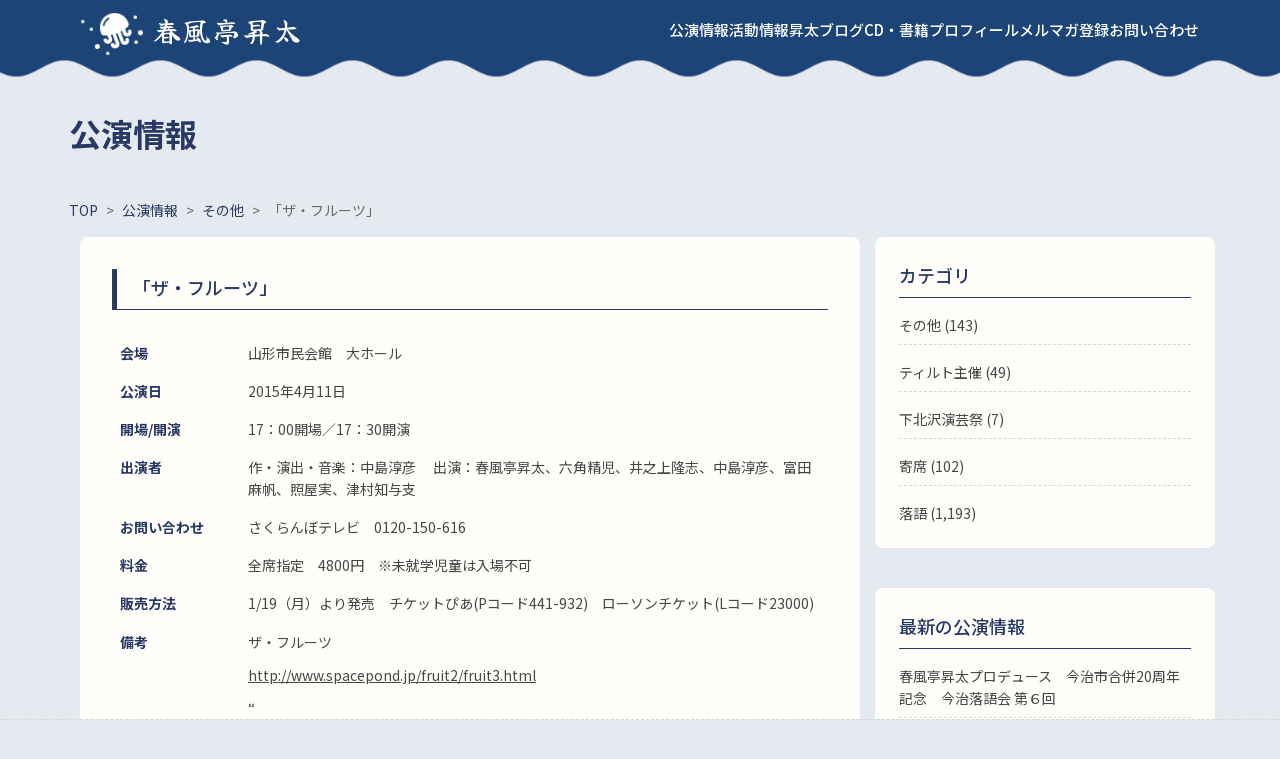

--- FILE ---
content_type: text/html; charset=UTF-8
request_url: https://shunputei-shota.com/event/2015/04/event-3323/
body_size: 5809
content:
<!DOCTYPE html>
<html lang="ja">
<head>
      <meta charset="utf-8">
  <!--[if lt IE 9]>
  <meta http-equiv="X-UA-Compatible" content="IE=edge,chrome=1">
  <![endif]-->
    <meta name="description" content="ザ・フルーツ" />

<!-- WP SiteManager OGP Tags -->
<meta property="og:title" content="「ザ・フルーツ」" />
<meta property="og:type" content="article" />
<meta property="og:url" content="https://shunputei-shota.com/event/2015/04/event-3323/" />
<meta property="og:description" content="ザ・フルーツ" />
<meta property="og:site_name" content="春風亭昇太" />

<!-- WP SiteManager Twitter Cards Tags -->
<meta name="twitter:title" content="「ザ・フルーツ」" />
<meta name="twitter:url" content="https://shunputei-shota.com/event/2015/04/event-3323/" />
<meta name="twitter:description" content="ザ・フルーツ" />
<meta name="twitter:card" content="summary" />
<title>「ザ・フルーツ」 &#8211; 春風亭昇太</title>
<meta name='robots' content='max-image-preview:large' />
<style id='classic-theme-styles-inline-css' type='text/css'>
/*! This file is auto-generated */
.wp-block-button__link{color:#fff;background-color:#32373c;border-radius:9999px;box-shadow:none;text-decoration:none;padding:calc(.667em + 2px) calc(1.333em + 2px);font-size:1.125em}.wp-block-file__button{background:#32373c;color:#fff;text-decoration:none}
</style>
<style id='global-styles-inline-css' type='text/css'>
body{--wp--preset--color--black: #000000;--wp--preset--color--cyan-bluish-gray: #abb8c3;--wp--preset--color--white: #ffffff;--wp--preset--color--pale-pink: #f78da7;--wp--preset--color--vivid-red: #cf2e2e;--wp--preset--color--luminous-vivid-orange: #ff6900;--wp--preset--color--luminous-vivid-amber: #fcb900;--wp--preset--color--light-green-cyan: #7bdcb5;--wp--preset--color--vivid-green-cyan: #00d084;--wp--preset--color--pale-cyan-blue: #8ed1fc;--wp--preset--color--vivid-cyan-blue: #0693e3;--wp--preset--color--vivid-purple: #9b51e0;--wp--preset--gradient--vivid-cyan-blue-to-vivid-purple: linear-gradient(135deg,rgba(6,147,227,1) 0%,rgb(155,81,224) 100%);--wp--preset--gradient--light-green-cyan-to-vivid-green-cyan: linear-gradient(135deg,rgb(122,220,180) 0%,rgb(0,208,130) 100%);--wp--preset--gradient--luminous-vivid-amber-to-luminous-vivid-orange: linear-gradient(135deg,rgba(252,185,0,1) 0%,rgba(255,105,0,1) 100%);--wp--preset--gradient--luminous-vivid-orange-to-vivid-red: linear-gradient(135deg,rgba(255,105,0,1) 0%,rgb(207,46,46) 100%);--wp--preset--gradient--very-light-gray-to-cyan-bluish-gray: linear-gradient(135deg,rgb(238,238,238) 0%,rgb(169,184,195) 100%);--wp--preset--gradient--cool-to-warm-spectrum: linear-gradient(135deg,rgb(74,234,220) 0%,rgb(151,120,209) 20%,rgb(207,42,186) 40%,rgb(238,44,130) 60%,rgb(251,105,98) 80%,rgb(254,248,76) 100%);--wp--preset--gradient--blush-light-purple: linear-gradient(135deg,rgb(255,206,236) 0%,rgb(152,150,240) 100%);--wp--preset--gradient--blush-bordeaux: linear-gradient(135deg,rgb(254,205,165) 0%,rgb(254,45,45) 50%,rgb(107,0,62) 100%);--wp--preset--gradient--luminous-dusk: linear-gradient(135deg,rgb(255,203,112) 0%,rgb(199,81,192) 50%,rgb(65,88,208) 100%);--wp--preset--gradient--pale-ocean: linear-gradient(135deg,rgb(255,245,203) 0%,rgb(182,227,212) 50%,rgb(51,167,181) 100%);--wp--preset--gradient--electric-grass: linear-gradient(135deg,rgb(202,248,128) 0%,rgb(113,206,126) 100%);--wp--preset--gradient--midnight: linear-gradient(135deg,rgb(2,3,129) 0%,rgb(40,116,252) 100%);--wp--preset--font-size--small: 13px;--wp--preset--font-size--medium: 20px;--wp--preset--font-size--large: 36px;--wp--preset--font-size--x-large: 42px;--wp--preset--spacing--20: 0.44rem;--wp--preset--spacing--30: 0.67rem;--wp--preset--spacing--40: 1rem;--wp--preset--spacing--50: 1.5rem;--wp--preset--spacing--60: 2.25rem;--wp--preset--spacing--70: 3.38rem;--wp--preset--spacing--80: 5.06rem;--wp--preset--shadow--natural: 6px 6px 9px rgba(0, 0, 0, 0.2);--wp--preset--shadow--deep: 12px 12px 50px rgba(0, 0, 0, 0.4);--wp--preset--shadow--sharp: 6px 6px 0px rgba(0, 0, 0, 0.2);--wp--preset--shadow--outlined: 6px 6px 0px -3px rgba(255, 255, 255, 1), 6px 6px rgba(0, 0, 0, 1);--wp--preset--shadow--crisp: 6px 6px 0px rgba(0, 0, 0, 1);}:where(.is-layout-flex){gap: 0.5em;}:where(.is-layout-grid){gap: 0.5em;}body .is-layout-flow > .alignleft{float: left;margin-inline-start: 0;margin-inline-end: 2em;}body .is-layout-flow > .alignright{float: right;margin-inline-start: 2em;margin-inline-end: 0;}body .is-layout-flow > .aligncenter{margin-left: auto !important;margin-right: auto !important;}body .is-layout-constrained > .alignleft{float: left;margin-inline-start: 0;margin-inline-end: 2em;}body .is-layout-constrained > .alignright{float: right;margin-inline-start: 2em;margin-inline-end: 0;}body .is-layout-constrained > .aligncenter{margin-left: auto !important;margin-right: auto !important;}body .is-layout-constrained > :where(:not(.alignleft):not(.alignright):not(.alignfull)){max-width: var(--wp--style--global--content-size);margin-left: auto !important;margin-right: auto !important;}body .is-layout-constrained > .alignwide{max-width: var(--wp--style--global--wide-size);}body .is-layout-flex{display: flex;}body .is-layout-flex{flex-wrap: wrap;align-items: center;}body .is-layout-flex > *{margin: 0;}body .is-layout-grid{display: grid;}body .is-layout-grid > *{margin: 0;}:where(.wp-block-columns.is-layout-flex){gap: 2em;}:where(.wp-block-columns.is-layout-grid){gap: 2em;}:where(.wp-block-post-template.is-layout-flex){gap: 1.25em;}:where(.wp-block-post-template.is-layout-grid){gap: 1.25em;}.has-black-color{color: var(--wp--preset--color--black) !important;}.has-cyan-bluish-gray-color{color: var(--wp--preset--color--cyan-bluish-gray) !important;}.has-white-color{color: var(--wp--preset--color--white) !important;}.has-pale-pink-color{color: var(--wp--preset--color--pale-pink) !important;}.has-vivid-red-color{color: var(--wp--preset--color--vivid-red) !important;}.has-luminous-vivid-orange-color{color: var(--wp--preset--color--luminous-vivid-orange) !important;}.has-luminous-vivid-amber-color{color: var(--wp--preset--color--luminous-vivid-amber) !important;}.has-light-green-cyan-color{color: var(--wp--preset--color--light-green-cyan) !important;}.has-vivid-green-cyan-color{color: var(--wp--preset--color--vivid-green-cyan) !important;}.has-pale-cyan-blue-color{color: var(--wp--preset--color--pale-cyan-blue) !important;}.has-vivid-cyan-blue-color{color: var(--wp--preset--color--vivid-cyan-blue) !important;}.has-vivid-purple-color{color: var(--wp--preset--color--vivid-purple) !important;}.has-black-background-color{background-color: var(--wp--preset--color--black) !important;}.has-cyan-bluish-gray-background-color{background-color: var(--wp--preset--color--cyan-bluish-gray) !important;}.has-white-background-color{background-color: var(--wp--preset--color--white) !important;}.has-pale-pink-background-color{background-color: var(--wp--preset--color--pale-pink) !important;}.has-vivid-red-background-color{background-color: var(--wp--preset--color--vivid-red) !important;}.has-luminous-vivid-orange-background-color{background-color: var(--wp--preset--color--luminous-vivid-orange) !important;}.has-luminous-vivid-amber-background-color{background-color: var(--wp--preset--color--luminous-vivid-amber) !important;}.has-light-green-cyan-background-color{background-color: var(--wp--preset--color--light-green-cyan) !important;}.has-vivid-green-cyan-background-color{background-color: var(--wp--preset--color--vivid-green-cyan) !important;}.has-pale-cyan-blue-background-color{background-color: var(--wp--preset--color--pale-cyan-blue) !important;}.has-vivid-cyan-blue-background-color{background-color: var(--wp--preset--color--vivid-cyan-blue) !important;}.has-vivid-purple-background-color{background-color: var(--wp--preset--color--vivid-purple) !important;}.has-black-border-color{border-color: var(--wp--preset--color--black) !important;}.has-cyan-bluish-gray-border-color{border-color: var(--wp--preset--color--cyan-bluish-gray) !important;}.has-white-border-color{border-color: var(--wp--preset--color--white) !important;}.has-pale-pink-border-color{border-color: var(--wp--preset--color--pale-pink) !important;}.has-vivid-red-border-color{border-color: var(--wp--preset--color--vivid-red) !important;}.has-luminous-vivid-orange-border-color{border-color: var(--wp--preset--color--luminous-vivid-orange) !important;}.has-luminous-vivid-amber-border-color{border-color: var(--wp--preset--color--luminous-vivid-amber) !important;}.has-light-green-cyan-border-color{border-color: var(--wp--preset--color--light-green-cyan) !important;}.has-vivid-green-cyan-border-color{border-color: var(--wp--preset--color--vivid-green-cyan) !important;}.has-pale-cyan-blue-border-color{border-color: var(--wp--preset--color--pale-cyan-blue) !important;}.has-vivid-cyan-blue-border-color{border-color: var(--wp--preset--color--vivid-cyan-blue) !important;}.has-vivid-purple-border-color{border-color: var(--wp--preset--color--vivid-purple) !important;}.has-vivid-cyan-blue-to-vivid-purple-gradient-background{background: var(--wp--preset--gradient--vivid-cyan-blue-to-vivid-purple) !important;}.has-light-green-cyan-to-vivid-green-cyan-gradient-background{background: var(--wp--preset--gradient--light-green-cyan-to-vivid-green-cyan) !important;}.has-luminous-vivid-amber-to-luminous-vivid-orange-gradient-background{background: var(--wp--preset--gradient--luminous-vivid-amber-to-luminous-vivid-orange) !important;}.has-luminous-vivid-orange-to-vivid-red-gradient-background{background: var(--wp--preset--gradient--luminous-vivid-orange-to-vivid-red) !important;}.has-very-light-gray-to-cyan-bluish-gray-gradient-background{background: var(--wp--preset--gradient--very-light-gray-to-cyan-bluish-gray) !important;}.has-cool-to-warm-spectrum-gradient-background{background: var(--wp--preset--gradient--cool-to-warm-spectrum) !important;}.has-blush-light-purple-gradient-background{background: var(--wp--preset--gradient--blush-light-purple) !important;}.has-blush-bordeaux-gradient-background{background: var(--wp--preset--gradient--blush-bordeaux) !important;}.has-luminous-dusk-gradient-background{background: var(--wp--preset--gradient--luminous-dusk) !important;}.has-pale-ocean-gradient-background{background: var(--wp--preset--gradient--pale-ocean) !important;}.has-electric-grass-gradient-background{background: var(--wp--preset--gradient--electric-grass) !important;}.has-midnight-gradient-background{background: var(--wp--preset--gradient--midnight) !important;}.has-small-font-size{font-size: var(--wp--preset--font-size--small) !important;}.has-medium-font-size{font-size: var(--wp--preset--font-size--medium) !important;}.has-large-font-size{font-size: var(--wp--preset--font-size--large) !important;}.has-x-large-font-size{font-size: var(--wp--preset--font-size--x-large) !important;}
.wp-block-navigation a:where(:not(.wp-element-button)){color: inherit;}
:where(.wp-block-post-template.is-layout-flex){gap: 1.25em;}:where(.wp-block-post-template.is-layout-grid){gap: 1.25em;}
:where(.wp-block-columns.is-layout-flex){gap: 2em;}:where(.wp-block-columns.is-layout-grid){gap: 2em;}
.wp-block-pullquote{font-size: 1.5em;line-height: 1.6;}
</style>
<link rel='stylesheet' id='contact-form-7-css' href='https://shunputei-shota.com/wp-content/plugins/contact-form-7/includes/css/styles.css?ver=5.8' type='text/css' media='all' />
<link rel="icon" href="https://shunputei-shota.com/wp-content/uploads/2023/09/cropped-icon-1-32x32.png" sizes="32x32" />
<link rel="icon" href="https://shunputei-shota.com/wp-content/uploads/2023/09/cropped-icon-1-192x192.png" sizes="192x192" />
<link rel="apple-touch-icon" href="https://shunputei-shota.com/wp-content/uploads/2023/09/cropped-icon-1-180x180.png" />
<meta name="msapplication-TileImage" content="https://shunputei-shota.com/wp-content/uploads/2023/09/cropped-icon-1-270x270.png" />
  <link rel="icon" href="https://shunputei-shota.com/wp-content/themes/syota/asset/images/common/favicon.ico">
  <link rel="apple-touch-icon" href="https://shunputei-shota.com/wp-content/themes/syota/asset/images/common/apple-touch-icon.png">
    <link rel="canonical" href="https://shunputei-shota.com/event/2015/04/event-3323/">
  <meta name="viewport" content="width=device-width, initial-scale=1.0">
    <link rel="preconnect" href="https://fonts.googleapis.com">
  <link rel="preconnect" href="https://fonts.gstatic.com" crossorigin>
  <link href="https://fonts.googleapis.com/css2?family=Noto+Sans+JP:wght@400;500;700&family=Zen+Antique+Soft&display=swap" rel="stylesheet">
  <link href="https://fonts.googleapis.com/css2?family=Noto+Sans+JP:wght@400;500;700&family=Yuji+Syuku&family=Zen+Antique+Soft&display=swap" rel="stylesheet">
  <meta name="format-detection" content="telephone=no">
  <link rel="stylesheet" type="text/css" href="https://shunputei-shota.com/wp-content/themes/syota/asset/css/style.min.css?v=20240524">
  <link rel="preconnect" href="https://fonts.googleapis.com">
<link rel="preconnect" href="https://fonts.gstatic.com" crossorigin>
<link href="https://fonts.googleapis.com/css2?family=Noto+Sans+JP:wght@400;500;700&family=Zen+Antique+Soft&display=swap" rel="stylesheet">
<link href="https://fonts.googleapis.com/css2?family=Noto+Sans+JP:wght@400;500;700&family=Yuji+Syuku&family=Zen+Antique+Soft&display=swap" rel="stylesheet">
<script type="text/javascript" src="https://shunputei-shota.com/wp-content/themes/syota/asset/js/jquery-3.7.1.min.js"></script>
  <meta name="description" content="ザ・フルーツ" />

<!-- WP SiteManager OGP Tags -->
<meta property="og:title" content="「ザ・フルーツ」" />
<meta property="og:type" content="article" />
<meta property="og:url" content="https://shunputei-shota.com/event/2015/04/event-3323/" />
<meta property="og:description" content="ザ・フルーツ" />
<meta property="og:site_name" content="春風亭昇太" />

<!-- WP SiteManager Twitter Cards Tags -->
<meta name="twitter:title" content="「ザ・フルーツ」" />
<meta name="twitter:url" content="https://shunputei-shota.com/event/2015/04/event-3323/" />
<meta name="twitter:description" content="ザ・フルーツ" />
<meta name="twitter:card" content="summary" />
<title>「ザ・フルーツ」 &#8211; 春風亭昇太</title>
<meta name='robots' content='max-image-preview:large' />
<link rel="icon" href="https://shunputei-shota.com/wp-content/uploads/2023/09/cropped-icon-1-32x32.png" sizes="32x32" />
<link rel="icon" href="https://shunputei-shota.com/wp-content/uploads/2023/09/cropped-icon-1-192x192.png" sizes="192x192" />
<link rel="apple-touch-icon" href="https://shunputei-shota.com/wp-content/uploads/2023/09/cropped-icon-1-180x180.png" />
<meta name="msapplication-TileImage" content="https://shunputei-shota.com/wp-content/uploads/2023/09/cropped-icon-1-270x270.png" />
</head>

<!-- header -->
  <header class="icon wave">
  <div class="inner">
    <div class="title"><a href="https://shunputei-shota.com/">春風亭昇太</a></div>
    <div class="menu_btn"><span></span><span></span><span></span></div>
    <nav>
      <ul>
        <li><a href="https://shunputei-shota.com/event/">公演情報</a></li>
        <li><a href="https://shunputei-shota.com/media/">活動情報</a></li>
        <li><a href="https://shunputei-shota.com/blog/">昇太ブログ</a></li>
        <li><a href="https://shunputei-shota.com/publications/">CD・書籍</a></li>
        <li><a href="https://shunputei-shota.com/profile/">プロフィール</a></li>
        <li><a href="https://my148p.com/p/r/qw45iCXr" target="_blank">メルマガ登録</a></li>
        <li><a href="https://shunputei-shota.com/contact/">お問い合わせ</a></li>
      </ul>
    </nav>
  </div>
</header>
<!-- /header -->
<!-- main -->
      <main class="event-detail">
      <h1 class="title_primary">公演情報</h1>
  

<div class="breadcrumb" typeof="BreadcrumbList" vocab="http://schema.org/">
  <!-- Breadcrumb NavXT 6.3.0 -->
<span property="itemListElement" typeof="ListItem"><a property="item" typeof="WebPage" title="Go to 春風亭昇太." href="https://shunputei-shota.com" class="home" ><span property="name">TOP</span></a><meta property="position" content="1"></span><span class="delimiter">&gt;</span><span property="itemListElement" typeof="ListItem"><a property="item" typeof="WebPage" title="Go to 公演情報." href="https://shunputei-shota.com/event/" class="post post-event-archive" ><span property="name">公演情報</span></a><meta property="position" content="2"></span><span class="delimiter">&gt;</span><span property="itemListElement" typeof="ListItem"><a property="item" typeof="WebPage" title="Go to the その他 公演カテゴリー archives." href="https://shunputei-shota.com/event_category/%e3%81%9d%e3%81%ae%e4%bb%96/" class="taxonomy event_category" ><span property="name">その他</span></a><meta property="position" content="3"></span><span class="delimiter">&gt;</span><span class="post post-event current-item">「ザ・フルーツ」</span></div>
<div class="l-content__wrap">
  <div class="l-main">
    <div class="inner">
              <h2 class="title_tertiary border_bottom">「ザ・フルーツ」</h2>                <table class="detail">
          <tbody>
                      <tr>
              <th>会場</th>
              <td>山形市民会館　大ホール</td>
            </tr>
                      <tr>
              <th>公演日</th>
              <td>
                                  2015年4月11日                              </td>
            </tr>
                          <tr>
                <th>開場/開演</th>
                <td>17：00開場／17：30開演</td>
              </tr>
                                      <tr>
                <th>出演者</th>
                <td>作・演出・音楽：中島淳彦 　出演：春風亭昇太、六角精児、井之上隆志、中島淳彦、富田麻帆、照屋実、津村知与支</td>
              </tr>
                                      <tr>
                <th>お問い合わせ</th>
                <td>さくらんぼテレビ　0120-150-616</td>
            </tr>
                                      <tr>
                <th>料金</th>
                <td>全席指定　4800円　※未就学児童は入場不可</td>
            </tr>
                                      <tr>
                <th>販売方法</th>
                <td>1/19（月）より発売　チケットぴあ(Pコード441-932)　ローソンチケット(Lコード23000)</td>
              </tr>
                                      <tr>
                <th>備考</th>
                <td>
                  <p>ザ・フルーツ</p>
<p><a href=http://www.spacepond.jp/fruit2/fruit3.html">http://www.spacepond.jp/fruit2/fruit3.html</a></p>
<p>&#8220;</p>
                </td>
              </tr>
                      </tbody>
        </table>
          </div>

    
	<nav class="navigation post-navigation" aria-label="前後の記事へのリンク">
		<h2 class="screen-reader-text">前後の記事へのリンク</h2>
		<div class="nav-links"><div class="nav-previous"><a href="https://shunputei-shota.com/event/2015/04/event-3324/" rel="prev"><span>前の記事</span>「ザ・フルーツ」</a></div><div class="nav-next"><a href="https://shunputei-shota.com/event/2015/04/event-3322/" rel="next"><span>次の記事</span>「ザ・フルーツ」</a></div></div>
	</nav>  </div>

  <div class="l-side">
  <section>
    <h2 class="title_secondary">カテゴリ</h2>
    <ul class="link_list">
      <ul>
        	<li class="cat-item cat-item-6"><a href="https://shunputei-shota.com/event_category/%e3%81%9d%e3%81%ae%e4%bb%96/">その他 (143)</a>
</li>
	<li class="cat-item cat-item-3"><a href="https://shunputei-shota.com/event_category/%e8%90%bd%e8%aa%9e%ef%bc%88%e3%83%86%e3%82%a3%e3%83%ab%e3%83%88%e4%b8%bb%e5%82%ac%ef%bc%89/">ティルト主催 (49)</a>
</li>
	<li class="cat-item cat-item-2"><a href="https://shunputei-shota.com/event_category/%e4%b8%8b%e5%8c%97%e6%b2%a2%e6%bc%94%e8%8a%b8%e7%a5%ad/">下北沢演芸祭 (7)</a>
</li>
	<li class="cat-item cat-item-5"><a href="https://shunputei-shota.com/event_category/%e8%90%bd%e8%aa%9e%ef%bc%88%e5%af%84%e5%b8%ad%ef%bc%89/">寄席 (102)</a>
</li>
	<li class="cat-item cat-item-4"><a href="https://shunputei-shota.com/event_category/%e8%90%bd%e8%aa%9e%ef%bc%88%e3%81%9d%e3%81%ae%e4%bb%96%e4%b8%bb%e5%82%ac%ef%bc%89/">落語</a> (1,193)
</li>
      </ul>
  </section>
  <section>
    <h2 class="title_secondary">最新の公演情報</h2>
    <ul class="link_list">
      	<li><a href='https://shunputei-shota.com/event/2026/03/event-6617/'>春風亭昇太プロデュース　今治市合併20周年記念　今治落語会 第６回</a></li>
	<li><a href='https://shunputei-shota.com/event/2026/03/event-6614/'>特撰落語会　春風亭昇太・林家たい平　二人会</a></li>
	<li><a href='https://shunputei-shota.com/event/2026/03/event-6601/'>知立寄席　春風亭昇太　独演会</a></li>
	<li><a href='https://shunputei-shota.com/event/2026/02/event-6656/'>春風亭昇太独演会　「オレスタイル」2/28～3/2</a></li>
	<li><a href='https://shunputei-shota.com/event/2026/02/event-6658/'>SWA名作選in本多劇場　2/24～26</a></li>
	<li><a href='https://shunputei-shota.com/event/2026/02/event-6604/'>特撰落語会　春風亭昇太・林家たい平　二人会</a></li>
	<li><a href='https://shunputei-shota.com/event/2026/02/event-6570/'>新作落語まつりin岸和田 SWAメンバー×浪花LED</a></li>
	<li><a href='https://shunputei-shota.com/event/2026/02/event-6599/'>特撰落語会　春風亭昇太・林家たい平　二人会</a></li>
	<li><a href='https://shunputei-shota.com/event/2026/02/event-6596/'>特撰花形落語会　春風亭昇太・林家たい平　二人会</a></li>
	<li><a href='https://shunputei-shota.com/event/2026/01/event-6592/'>第８回　江戸まちたいとう芸楽祭　浅草で晦日正月！～たいとう芸楽寄席～</a></li>
    </ul>
  </section>
  <section>
    <h2 class="title_secondary">過去の公演情報</h2>
    <ul class="link_list">
      	<li><a href='https://shunputei-shota.com/event/date/2026/03/'>2026年3月 (3)</a></li>
	<li><a href='https://shunputei-shota.com/event/date/2026/02/'>2026年2月 (6)</a></li>
	<li><a href='https://shunputei-shota.com/event/date/2026/01/'>2026年1月 (9)</a></li>
	<li><a href='https://shunputei-shota.com/event/date/2025/12/'>2025年12月 (7)</a></li>
	<li><a href='https://shunputei-shota.com/event/date/2025/11/'>2025年11月 (13)</a></li>
	<li><a href='https://shunputei-shota.com/event/date/2025/10/'>2025年10月 (7)</a></li>
	<li><a href='https://shunputei-shota.com/event/date/2025/09/'>2025年9月 (5)</a></li>
	<li><a href='https://shunputei-shota.com/event/date/2025/07/'>2025年7月 (6)</a></li>
	<li><a href='https://shunputei-shota.com/event/date/2025/06/'>2025年6月 (2)</a></li>
	<li><a href='https://shunputei-shota.com/event/date/2025/05/'>2025年5月 (1)</a></li>
	<li><a href='https://shunputei-shota.com/event/date/2025/04/'>2025年4月 (2)</a></li>
	<li><a href='https://shunputei-shota.com/event/date/2025/03/'>2025年3月 (7)</a></li>
    </ul>
  </section>
</div></div>
  <div class="page-top"><a href="#"></a></div> 
</main>
<!-- /main -->
<!-- footer -->
<footer>
  <p class="copyright"><small>© 2023 TILT Co.,Ltd. </small></p>
</footer>
<!-- /footer -->
<script type='text/javascript' src='https://shunputei-shota.com/wp-content/plugins/contact-form-7/includes/swv/js/index.js?ver=5.8' id='swv-js'></script>
<script type='text/javascript' id='contact-form-7-js-extra'>
/* <![CDATA[ */
var wpcf7 = {"api":{"root":"https:\/\/shunputei-shota.com\/wp-json\/","namespace":"contact-form-7\/v1"}};
var wpcf7 = {"api":{"root":"https:\/\/shunputei-shota.com\/wp-json\/","namespace":"contact-form-7\/v1"}};
/* ]]> */
</script>
<script type='text/javascript' src='https://shunputei-shota.com/wp-content/plugins/contact-form-7/includes/js/index.js?ver=5.8' id='contact-form-7-js'></script>
<script type="text/javascript" src="https://shunputei-shota.com/wp-content/themes/syota/asset/js/script.js"></script>

</body>
</html>

--- FILE ---
content_type: text/css
request_url: https://shunputei-shota.com/wp-content/themes/syota/asset/css/style.min.css?v=20240524
body_size: 7671
content:
html,body,div,span,object,iframe,h1,h2,h3,h4,h5,h6,p,blockquote,pre,abbr,address,cite,code,del,dfn,em,img,ins,kbd,q,samp,small,strong,sub,sup,var,b,i,dl,dt,dd,ol,ul,li,fieldset,form,label,legend,table,caption,tbody,tfoot,thead,tr,th,td,article,aside,canvas,details,figcaption,figure,footer,header,hgroup,menu,nav,section,summary,time,mark,audio,video{margin:0;padding:0;border:0;outline:0;font-size:100%;vertical-align:baseline;background:transparent}body{line-height:1}article,aside,details,figcaption,figure,footer,header,hgroup,menu,nav,section{display:block}nav ul{list-style:none}blockquote,q{quotes:none}blockquote:before,blockquote:after,q:before,q:after{content:"";content:none}a{margin:0;padding:0;font-size:100%;vertical-align:baseline;background:transparent}ins{background-color:#ff9;color:#000;text-decoration:none}mark{background-color:#ff9;color:#000;font-style:italic;font-weight:bold}del{text-decoration:line-through}abbr[title],dfn[title]{border-bottom:1px dotted;cursor:help}table{border-collapse:collapse;border-spacing:0}hr{display:block;height:1px;border:0;border-top:1px solid #ccc;margin:1em 0;padding:0}input,select{vertical-align:middle}.clearfix:after{content:".";display:block;clear:both;height:0px;visibility:hidden}.clearfix{min-height:1px}* html .clearfix{height:1px}a,article,aside,button,dd,div,dl,dt,fieldset,footer,h1,h2,h3,h4,h5,h6,header,input,label,li,main,nav,ol,p,section,select,small,span,table,td,textarea,th,tr,ul{-webkit-box-sizing:border-box;box-sizing:border-box}html{scroll-behavior:smooth;font-family:"Noto Sans JP",sans-serif;font-size:.625rem}body{background:#e5e9f0;color:#464646;font-family:"Noto Sans JP",sans-serif;font-size:1.4rem;line-height:1.6}a{text-decoration:underline;color:#464646}a:focus{outline:none}li{list-style:none}header{position:sticky;top:0;left:0;z-index:10;background:#1d4477;color:#fff}@media screen and (max-width: 960px){header{height:50px}}header .inner{display:-webkit-box;display:-ms-flexbox;display:flex;-webkit-box-pack:justify;-ms-flex-pack:justify;justify-content:space-between;-webkit-box-align:center;-ms-flex-align:center;align-items:center;margin:0 auto;padding:0 16px;max-width:1150px;height:60px}@media screen and (max-width: 960px){header .inner{height:50px;padding:0}}header .inner a{text-decoration:none;color:#fff}header .inner .title{font-family:"Yuji Syuku",serif;font-size:2.8rem;letter-spacing:2px}@media screen and (max-width: 960px){header .inner .title{position:relative;height:50px;padding:0 16px;z-index:2;font-size:2.6rem}}header .inner .title.icon{padding-left:72px}header .inner .title.icon a{position:relative}header .inner .title.icon a::before{position:absolute;top:60%;left:-72px;-webkit-transform:translateY(-50%);transform:translateY(-50%);display:block;width:62px;height:42px;background:url(../images/common/icon_jellyfish__white.png) center center/100% auto no-repeat;content:""}header .inner .menu_btn{display:none}@media screen and (max-width: 960px){header .inner .menu_btn{position:absolute;top:0;right:0;display:block;cursor:pointer;width:50px;height:50px;border-radius:5px;font-size:1rem;z-index:2}header .inner .menu_btn span{display:inline-block;-webkit-transition:all .4s;transition:all .4s;position:absolute;left:14px;height:3px;border-radius:2px;background:#fffefb;width:45%}header .inner .menu_btn span:nth-of-type(1){top:15px}header .inner .menu_btn span:nth-of-type(2){top:23px}header .inner .menu_btn span:nth-of-type(3){top:31px}header .inner .menu_btn.is-active span:nth-of-type(1){top:18px;left:14px;-webkit-transform:translateY(6px) rotate(-45deg);transform:translateY(6px) rotate(-45deg);width:50%}header .inner .menu_btn.is-active span:nth-of-type(2){opacity:0}header .inner .menu_btn.is-active span:nth-of-type(3){top:30px;left:14px;-webkit-transform:translateY(-6px) rotate(45deg);transform:translateY(-6px) rotate(45deg);width:50%}}@media screen and (max-width: 960px)and (max-width: 960px){header .inner .menu_btn.is-active+nav{top:50px}header .inner .menu_btn.is-active+nav ul{opacity:1;-webkit-transition:all .5s .3s ease;transition:all .5s .3s ease}}header .inner nav{display:-webkit-box;display:-ms-flexbox;display:flex;font-size:1.5rem;font-weight:500}@media screen and (max-width: 960px){header .inner nav{position:absolute;top:-363px;width:100%;height:413px;background:#1d4477;z-index:1;-webkit-transition:all .6s;transition:all .6s}}header .inner nav ul{display:-webkit-box;display:-ms-flexbox;display:flex;gap:32px}@media screen and (max-width: 960px){header .inner nav ul{-webkit-box-orient:vertical;-webkit-box-direction:normal;-ms-flex-direction:column;flex-direction:column;gap:0;width:100%;opacity:0;font-size:1.6rem}}header .inner nav ul li:last-child a{background:none}@media screen and (max-width: 960px){header .inner nav a{display:block;margin:0 16px;padding:16px 0;background-image:linear-gradient(to right, #fff, #fff 4px, transparent 4px, transparent 8px);background-size:8px 1px;background-position:left bottom;background-repeat:repeat-x}}header.icon .title{padding-left:72px}@media screen and (min-width: 960px)and (max-width: 1024px){header.icon .title{font-size:2.4rem}}header.icon .title a{position:relative}header.icon .title a::before{position:absolute;top:60%;left:-72px;-webkit-transform:translateY(-50%);transform:translateY(-50%);display:block;width:62px;height:42px;background:url(../images/common/icon_jellyfish__white.png) center center/100% auto no-repeat;content:""}@media screen and (min-width: 960px)and (max-width: 1024px){header.icon .title a::before{left:-64px;width:52px;height:35px}}@media screen and (max-width: 960px){header.icon .title a::before{left:-54px;width:46px;height:31px}}@media screen and (min-width: 960px)and (max-width: 1024px){header.icon nav{font-size:1.2rem}}header.wave::after{position:absolute;bottom:-22px;left:0;display:block;width:100%;height:23px;background:url(../images/common/bg_nav_blue.png) center 0/96px auto repeat-x;content:"";-webkit-transition:all .5s ease;transition:all .5s ease}@media screen and (max-width: 960px){header.wave::after{bottom:-23px;height:23px;background:none}}@media screen and (max-width: 960px){header.wave nav::after{position:absolute;top:412px;left:0;display:block;width:100%;height:23px;background:url(../images/common/bg_nav_blue.png) center 0/61px auto repeat-x;content:""}}@media screen and (max-width: 960px){header.wave nav a{background:url(../images/common/bg_wave_border.png) center bottom/15px auto repeat-x}}header.black{background:#040509;-webkit-transition:all .5s ease;transition:all .5s ease}header.black .inner .menu_btn.is-active+nav{background:#040509;-webkit-transition:all .5s ease;transition:all .5s ease}@media screen and (min-width: 960px){header.black.wave::after{background-image:url(../images/common/bg_nav_black.png)}}@media screen and (max-width: 960px){header.black.wave nav{background:#040509}}header.black.wave nav::after{background:url(../images/common/bg_nav_black.png) 0 0/61px auto repeat-x}header.black.change_color{background:#1d4477}header.black.change_color .inner .menu_btn.is-active+nav{background:#1d4477}@media screen and (max-width: 960px){header.black.change_color .inner .menu_btn.is-active+nav::after{background:url(../images/common/bg_nav_blue.png) center 0/61px auto repeat-x}}@media screen and (min-width: 960px){header.black.change_color.wave::after{background:url(../images/common/bg_nav_blue.png) center 0/96px auto repeat-x;-webkit-transition:all .5s ease;transition:all .5s ease}}@media screen and (max-width: 960px){header.black.change_color.wave nav{background:#1d4477}}@media screen and (max-width: 960px){header.black.change_color.wave nav::after{background:url(../images/common/bg_nav_blue.png) center 0/61px auto repeat-x;-webkit-transition:all .5s ease;transition:all .5s ease}}footer{display:-webkit-box;display:-ms-flexbox;display:flex;-webkit-box-pack:center;-ms-flex-pack:center;justify-content:center;-webkit-box-align:center;-ms-flex-align:center;align-items:center;height:40px;background:#293965;color:#fff;font-size:1.1rem}.l-content__wrap{display:-webkit-box;display:-ms-flexbox;display:flex;-ms-flex-pack:distribute;justify-content:space-around;-webkit-box-align:start;-ms-flex-align:start;align-items:flex-start;gap:40px;margin:0 auto 64px;max-width:1150px}@media screen and (max-width: 1150px){.l-content__wrap{padding:0 24px}}@media screen and (max-width: 960px){.l-content__wrap{display:block}}@media screen and (max-width: 767px){.l-content__wrap{padding:0 16px}}.l-content__wrap .l-main{margin:0 auto;width:70%;max-width:780px}@media screen and (max-width: 960px){.l-content__wrap .l-main{padding:8px 0 0;width:100%;max-width:100%}}.l-content__wrap .l-side{width:30%;max-width:340px}@media screen and (max-width: 960px){.l-content__wrap .l-side{margin:32px auto;width:100%;max-width:100%}}.l-content__wrap .l-side section{padding:24px;background:#fffefb;border-radius:8px}.l-content__wrap .l-side section .title_secondary{font-size:1.8rem}.l-content__wrap .l-side section+section{margin-top:40px}.l-content__wrap .l-side section .link_list li+li{margin-top:16px}.l-content__wrap .l-side section .link_list li:not(:last-child){padding-bottom:8px;border-bottom:1px dashed #dad7d5}.l-content__wrap .l-side section .link_list li a{text-decoration:none}img{height:auto}p{line-height:1.8}@media screen and (max-width: 767px){.show-pc{display:none}}.show-sp{display:none}@media screen and (max-width: 767px){.show-sp{display:block}}.align_center{text-align:center}@media screen and (max-width: 767px){section{display:block}}.title_primary{margin:48px auto 40px;padding:0 4px;max-width:1150px;color:#293965;font-size:3.2rem;font-weight:700}@media screen and (max-width: 1150px){.title_primary{margin:24px 16px}}@media screen and (max-width: 960px){.title_primary{font-size:3.2rem}}.title_primary.center{text-align:center}.title_primary.icon span{position:relative}.title_primary.icon span::before{position:absolute;top:60%;left:-96px;-webkit-transform:translateY(-50%);transform:translateY(-50%);display:block;width:72px;height:49px;background:url(../images/common/icon_jellyfish__brown.png) center center/100% auto no-repeat;content:""}.title_secondary{margin-bottom:16px;padding-bottom:8px;border-bottom:1px solid #293965;color:#293965;font-size:2.8rem;font-weight:500}@media screen and (max-width: 767px){.title_secondary{font-size:2.8rem}}.title_tertiary{display:-webkit-box;display:-ms-flexbox;display:flex;-webkit-box-align:center;-ms-flex-align:center;align-items:center;margin-bottom:24px;padding-left:16px;padding:4px 16px 8px;border-left:5px solid #293965;color:#293965;font-size:2rem}@media screen and (max-width: 767px){.title_tertiary{font-size:1.6rem}}.title_tertiary:not(:first-of-type){margin-top:56px}.title_tertiary a{color:#293965;text-decoration:none}.title_tertiary.border_bottom{padding:4px 16px 8px;border-bottom:1px solid #293965}.bg__light{background:#fffefb}.link_arrow{margin-top:32px;display:-webkit-box;display:-ms-flexbox;display:flex;-webkit-box-pack:end;-ms-flex-pack:end;justify-content:flex-end;-ms-flex-wrap:wrap;flex-wrap:wrap;gap:8px 16px}.link_arrow a{display:-webkit-box;display:-ms-flexbox;display:flex;-webkit-box-pack:end;-ms-flex-pack:end;justify-content:flex-end;-webkit-box-align:center;-ms-flex-align:center;align-items:center;color:#464646;font-size:1.6rem;text-decoration:none}@media screen and (max-width: 767px){.link_arrow a{height:32px;font-size:1.6rem}}.link_arrow a::after{margin-left:12px;width:38px;height:38px;background:#1d4477 url(../images/common/icon_arrow_white.svg) 11px 7px/20px auto no-repeat;border-radius:100%;content:""}@media screen and (max-width: 767px){.link_arrow a::after{width:34px;height:34px;background-size:18px auto;background-position:calc(46% + 3px) center}}.link-text,.link-text__wrap a{color:#428fdb}.notes li{position:relative;margin-left:1.3em}.notes li::before{position:absolute;top:0;left:-1.3em;content:"※"}.content-box{margin:62px auto;padding:64px 110px;max-width:900px;background:#fffefb;border-radius:8px}@media screen and (max-width: 767px){.content-box{margin:40px 24px;padding:24px}}.content-box.width_full{max-width:1150px}.l-form input,.l-form button,.l-form select,.l-form textarea{-webkit-appearance:none;-moz-appearance:none;appearance:none;background:rgba(0,0,0,0);border:none;border-radius:0;font:inherit;outline:none}.l-form textarea{resize:vertical}.l-form input[type=checkbox],.l-form input[type=radio]{display:none}.l-form input[type=submit],.l-form input[type=button],.l-form label,.l-form button,.l-form select{cursor:pointer}.l-form select::-ms-expand{display:none}.form-wrap{margin:62px auto;padding:64px 110px;max-width:900px;background:#fffefb;border-radius:8px}@media screen and (max-width: 767px){.form-wrap{margin:32px 24px;padding:24px}}.form-wrap.width_full{max-width:1150px}.form-wrap.width_full form{margin:0 auto;max-width:640px}.form-wrap .text{margin-bottom:56px;font-size:1.6rem;line-height:2.2;text-align:center}@media screen and (max-width: 767px){.form-wrap .text{line-height:1.6;text-align:left}}.form-wrap .title .required{display:inline-block;margin-left:8px;padding:4px 6px;background:#464646;border-radius:4px;color:#fff;font-size:1.2rem;line-height:1}.form-wrap form br{display:none}.form-wrap form label{display:block}.form-wrap form label .title{display:block;margin-top:24px}.form-wrap form label:first-child .title{margin-top:0}.form-wrap form input,.form-wrap form textarea{margin-top:8px;padding:6px;width:100%;border:1px solid #c4c3c3;border-radius:5px;color:dimgray}.form-wrap form textarea{height:190px}.form-wrap form .submit{display:block;margin:24px auto 0;padding-left:1em;width:180px;height:50px;background:#50a9d1;border:0;border-radius:25px;letter-spacing:1em;color:#fff;font-size:1.6rem}.form-wrap form .submit:hover{opacity:.8}.form-wrap .wpcf7-not-valid-tip{color:#f50808}.form-wrap .wpcf7 form.invalid .wpcf7-response-output{margin-top:0;border:0;color:#f50808;font-size:1.6rem;text-align:center}.form-wrap .wpcf7 form.sent .text,.form-wrap .wpcf7 form.sent p,.form-wrap .wpcf7 form.sent .submit{display:none}.form-wrap .wpcf7 form.sent .wpcf7-response-output{margin:0;padding:0;border:0;text-align:center;font-size:1.8rem;line-height:2.2}.page-top{position:fixed;right:16px;z-index:2;opacity:0;-webkit-transform:translateY(100px);transform:translateY(100px)}.page-top a{position:relative;display:block;background:#1d4477;border-radius:50%;width:50px;height:50px;-webkit-box-shadow:0 0 6px rgba(0,0,0,.2);box-shadow:0 0 6px rgba(0,0,0,.2);color:#fff;text-align:center;text-decoration:none;-webkit-transition:all .3s;transition:all .3s}.page-top a::after{position:absolute;top:calc(50% - 2px);left:calc(50% + 2px);-webkit-transform:translate(-50%, -50%) rotate(-90deg);transform:translate(-50%, -50%) rotate(-90deg);display:block;width:26px;height:26px;background:url(../images/common/icon_arrow_white.svg) center center/26px auto no-repeat;content:""}.page-top a:hover{opacity:.8}.page-top.is-show{-webkit-animation:up-anime .5s forwards;animation:up-anime .5s forwards}.page-top.is-hide{-webkit-animation:down-anime .5s forwards;animation:down-anime .5s forwards}@-webkit-keyframes up-anime{from{opacity:0;-webkit-transform:translateY(100px);transform:translateY(100px)}to{opacity:1;-webkit-transform:translateY(0);transform:translateY(0)}}@keyframes up-anime{from{opacity:0;-webkit-transform:translateY(100px);transform:translateY(100px)}to{opacity:1;-webkit-transform:translateY(0);transform:translateY(0)}}@-webkit-keyframes down-anime{from{opacity:1;-webkit-transform:translateY(0);transform:translateY(0)}to{opacity:1;-webkit-transform:translateY(100px);transform:translateY(100px)}}@keyframes down-anime{from{opacity:1;-webkit-transform:translateY(0);transform:translateY(0)}to{opacity:1;-webkit-transform:translateY(100px);transform:translateY(100px)}}.breadcrumb{margin:0 auto 16px;padding:0 4px;max-width:1150px;color:dimgray}@media screen and (max-width: 960px){.breadcrumb{margin:0 16px 16px}}.breadcrumb a{color:#293965;text-decoration:none}.breadcrumb .delimiter{padding:0 8px}.wp-pagenavi{display:-webkit-box;display:-ms-flexbox;display:flex;-webkit-box-pack:center;-ms-flex-pack:center;justify-content:center;-webkit-box-align:center;-ms-flex-align:center;align-items:center;gap:6px;margin:16px}@media screen and (max-width: 767px){.wp-pagenavi{-ms-flex-wrap:wrap;flex-wrap:wrap}}.wp-pagenavi .current,.wp-pagenavi a{border-radius:3px;display:-webkit-box;display:-ms-flexbox;display:flex;-webkit-box-pack:center;-ms-flex-pack:center;justify-content:center;-webkit-box-align:center;-ms-flex-align:center;align-items:center;width:2em;height:2em;text-decoration:none}.wp-pagenavi .current{border:1px solid #293965;color:#293965}.wp-pagenavi a{background:#293965;color:#fff}.wp-pagenavi .first,.wp-pagenavi .last{width:auto;padding:0 6px}.post-navigation{margin-top:16px;padding:0 4px}.post-navigation .screen-reader-text{display:none}.post-navigation .nav-links{display:-webkit-box;display:-ms-flexbox;display:flex;-webkit-box-pack:justify;-ms-flex-pack:justify;justify-content:space-between;-ms-flex-wrap:wrap;flex-wrap:wrap;gap:8px 40px;width:100%}.post-navigation a{text-decoration:none}.post-navigation .nav-previous a,.post-navigation .nav-next a{position:relative;display:block}.post-navigation .nav-previous a::before,.post-navigation .nav-next a::before{position:absolute;top:50%;-webkit-transform:translateY(-50%);transform:translateY(-50%);display:block;width:24px;height:24px;background:url(../images/common/icon_arrow_gray.svg) center right/17px auto no-repeat;color:#fff;text-align:center;content:""}.post-navigation .nav-previous a span,.post-navigation .nav-next a span{display:none}.post-navigation .nav-previous a{padding-left:32px}.post-navigation .nav-previous a::before{-webkit-transform:translateY(-50%) rotate(180deg);transform:translateY(-50%) rotate(180deg);left:0}.post-navigation .nav-next{text-align:right;margin-left:auto}.post-navigation .nav-next a{padding-right:32px}.post-navigation .nav-next a::before{right:0}.top .hero{background:#040509}.top .hero h1{text-align:center}.top .hero h1 img{display:block;margin:auto;width:1600px;max-width:100%;height:auto}.top .title_secondary{font-weight:700}.top .title_secondary:not(:first-child){margin-top:40px}.top .schedule{position:relative}.top .schedule .inner{margin:-80px auto 80px;padding:40px 80px;max-width:1150px;background:#fffefb}@media screen and (max-width: 1280px){.top .schedule .inner{max-width:90%}}@media screen and (max-width: 767px){.top .schedule .inner{margin:-32px 24px 32px;padding:32px 24px;max-width:100%}}.top .schedule .schedule_list li{line-height:2.6rem}.top .schedule .schedule_list li+li{margin-top:16px}.top .schedule .schedule_list li a{display:-webkit-box;display:-ms-flexbox;display:flex;gap:16px;-ms-flex-wrap:wrap;flex-wrap:wrap;text-decoration:none}@media screen and (max-width: 767px){.top .schedule .schedule_list li a{gap:4px 16px}}.top .schedule .schedule_list li .tag{display:-webkit-box;display:-ms-flexbox;display:flex;-webkit-box-pack:center;-ms-flex-pack:center;justify-content:center;-webkit-box-align:center;-ms-flex-align:center;align-items:center;padding:4px 8px;width:90px;height:26px;border:1px solid dimgray;border-radius:3px;color:dimgray;font-size:1.2rem}.top .schedule .schedule_list li .date{width:74px;color:dimgray}.top .schedule .schedule_list li .text{width:calc(100% - 196px);color:#464646}@media screen and (max-width: 767px){.top .schedule .schedule_list li .text{width:100%}}.top .blog .inner{margin:0 auto;padding:64px 80px;max-width:1150px}@media screen and (max-width: 767px){.top .blog .inner{padding:32px 24px}}.top .blog .blog_list{display:-webkit-box;display:-ms-flexbox;display:flex;-webkit-box-pack:justify;-ms-flex-pack:justify;justify-content:space-between;gap:24px;-ms-flex-wrap:wrap;flex-wrap:wrap;list-style:none;margin-top:56px}.top .blog .blog_list li{width:calc((100% - 72px)/4)}@media screen and (max-width: 960px){.top .blog .blog_list li{width:calc((100% - 24px)/2);text-align:center}}@media screen and (max-width: 540px){.top .blog .blog_list li{margin:auto;width:100%;max-width:300px}}.top .blog .blog_list li a{display:block;text-decoration:none}.top .blog .blog_list li a .image{height:134px;overflow:hidden;background:#f3f4f5}@media screen and (max-width: 960px){.top .blog .blog_list li a .image{height:170px}}.top .blog .blog_list li a .image img{position:relative;top:50%;-webkit-transform:translateY(-50%);transform:translateY(-50%);width:100%}.top .blog .blog_list li a .date{color:dimgray}.top .mail_magazine{display:-webkit-box;display:-ms-flexbox;display:flex;-webkit-box-pack:center;-ms-flex-pack:center;justify-content:center}.top .mail_magazine .inner{margin:80px auto;padding:40px;width:100%;max-width:980px;background:#fffefb;border:1px solid #293965}@media screen and (max-width: 1150px){.top .mail_magazine .inner{width:90%;padding:32px 24px}}.top .mail_magazine .registration{display:-webkit-box;display:-ms-flexbox;display:flex;-ms-flex-pack:distribute;justify-content:space-around;-webkit-box-align:center;-ms-flex-align:center;align-items:center;-ms-flex-wrap:wrap;flex-wrap:wrap}@media screen and (max-width: 960px){.top .mail_magazine .registration{gap:24px 0}}.top .mail_magazine .icon{position:relative;display:block;width:75px;height:75px;background:#1d4477;border-radius:50%;content:""}@media screen and (max-width: 960px){.top .mail_magazine .icon{width:60px;height:60px}}.top .mail_magazine .icon::after{position:absolute;top:52%;left:50%;-webkit-transform:translate(-50%, -50%);transform:translate(-50%, -50%);display:block;width:56px;height:44px;background:url(../images/common/icon_jellyfish__white_2.png) center center/100% auto no-repeat;content:""}@media screen and (max-width: 960px){.top .mail_magazine .icon::after{width:48px;height:38px}}.top .mail_magazine .text_wrap{display:-webkit-box;display:-ms-flexbox;display:flex;-webkit-box-pack:center;-ms-flex-pack:center;justify-content:center;-webkit-box-align:center;-ms-flex-align:center;align-items:center}@media screen and (max-width: 960px){.top .mail_magazine .text_wrap{-webkit-box-align:start;-ms-flex-align:start;align-items:flex-start}}.top .mail_magazine .text{margin-left:32px}@media screen and (max-width: 960px){.top .mail_magazine .text{margin-left:16px;width:calc(100% - 60px - 16px)}}.top .mail_magazine .text h2{color:#1d4477;font-size:2.8rem;font-weight:700}@media screen and (max-width: 960px){.top .mail_magazine .text h2{line-height:2.2}}.top .mail_magazine .text .description{margin-top:8px;font-size:1.6rem}@media screen and (max-width: 960px){.top .mail_magazine .text .description{margin:12px 0 0 -70px}}.top .mail_magazine .button{position:relative;display:-webkit-box;display:-ms-flexbox;display:flex;-webkit-box-pack:center;-ms-flex-pack:center;justify-content:center;-webkit-box-align:center;-ms-flex-align:center;align-items:center;margin-top:32px;width:400px;height:72px;background:#50a9d1;border-radius:36px;color:#fff;font-size:1.8rem;font-weight:500;text-decoration:none}@media screen and (max-width: 960px){.top .mail_magazine .button{margin:0 auto;width:100%;max-width:460px;height:72px}}.top .mail_magazine .button::after{position:absolute;top:50%;-webkit-transform:translateY(-50%);transform:translateY(-50%);right:24px;display:block;width:14px;height:14px;background:url(../images/common/icon_arrow_white.svg) 0 0/100% auto no-repeat;content:""}.top .mail_magazine .button:hover{opacity:.8}.top .mail_magazine .button.desable{background:#d5d5d5}.top .mail_magazine .button.desable::after{display:none}.top .mail_magazine .button.desable:hover{opacity:1}.top .mail_magazine .cancellation{margin-top:16px;text-align:center}.event .event-list,.media .event-list{padding:16px 32px;background:#fffefb;border-radius:8px}@media screen and (max-width: 767px){.event .event-list,.media .event-list{padding:0 0 8px}}.event .event-list .item,.media .event-list .item{display:block;padding:24px 41px 24px 8px;background:url(../images/common/icon_arrow_gray.svg) center right/17px auto no-repeat;text-decoration:none}@media screen and (max-width: 767px){.event .event-list .item,.media .event-list .item{padding:24px 40px 24px 24px;background-position:calc(100% - 16px) center}}.event .event-list .item:not(:last-child),.media .event-list .item:not(:last-child){border-bottom:1px dashed #dad7d5}.event .event-list .item .title,.media .event-list .item .title{color:#1d4477;font-size:1.8rem;font-weight:700}.event .event-list .item .info,.media .event-list .item .info{display:-webkit-box;display:-ms-flexbox;display:flex;-ms-flex-wrap:wrap;flex-wrap:wrap;gap:8px 24px;margin-top:16px;color:dimgray;font-size:1.4rem}@media screen and (max-width: 767px){.event .event-list .item .info,.media .event-list .item .info{-webkit-box-orient:vertical;-webkit-box-direction:normal;-ms-flex-direction:column;flex-direction:column;margin-top:8px}}.event .event-list .item .info .venue,.event .event-list .item .info .date,.media .event-list .item .info .venue,.media .event-list .item .info .date{display:block}.event .event-list .item .info .date,.media .event-list .item .info .date{margin:2px 0 0 0}@media screen and (max-width: 767px){.event .event-list .item .info .date,.media .event-list .item .info .date{margin-left:0}}.event .event-list .item .info .tag,.media .event-list .item .info .tag{margin-right:8px;padding:2px 6px;background:#d5d5d5;border-radius:3px;font-size:1.2rem}.event-detail .inner,.media-detail .inner{padding:32px;background:#fffefb;border-radius:8px}@media screen and (max-width: 767px){.event-detail .inner,.media-detail .inner{padding:32px 24px}}.event-detail .l-main .title_tertiary,.media-detail .l-main .title_tertiary{font-size:1.8rem;font-weight:500}.event-detail .image,.media-detail .image{display:-webkit-box;display:-ms-flexbox;display:flex;-webkit-box-pack:center;-ms-flex-pack:center;justify-content:center;margin:40px auto;max-width:340px}.event-detail .image img,.media-detail .image img{max-width:100%}.event-detail .detail,.media-detail .detail{width:100%}@media screen and (max-width: 767px){.event-detail .detail,.media-detail .detail{border-bottom:1px solid #293965}}.event-detail .detail tr,.media-detail .detail tr{position:relative}.event-detail .detail tr:not(:last-child)::after,.media-detail .detail tr:not(:last-child)::after{position:absolute;bottom:0;left:0;display:block;width:100%;border-bottom:1px dashed #dad7d5;content:""}@media screen and (max-width: 767px){.event-detail .detail tr:not(:last-child)::after,.media-detail .detail tr:not(:last-child)::after{display:none}}@media screen and (max-width: 767px){.event-detail .detail tr,.media-detail .detail tr{display:-webkit-box;display:-ms-flexbox;display:flex;-webkit-box-orient:vertical;-webkit-box-direction:normal;-ms-flex-direction:column;flex-direction:column}}.event-detail .detail th,.event-detail .detail td,.media-detail .detail th,.media-detail .detail td{padding:8px}.event-detail .detail th,.media-detail .detail th{width:128px;color:#293965;text-align:left}@media screen and (max-width: 767px){.event-detail .detail th,.media-detail .detail th{width:100%;background:#d5d5d5;color:#464646;text-align:center}}.event-detail .detail td,.media-detail .detail td{word-break:break-all}.event-detail .detail td p+p,.media-detail .detail td p+p{margin-top:8px}.profile section:nth-child(even){background:#fffefb}.profile section .inner{margin:0 auto;padding:32px 0;max-width:1150px}@media screen and (max-width: 1150px){.profile section .inner{padding:32px 24px}}.profile section .base{display:-webkit-box;display:-ms-flexbox;display:flex;-ms-flex-pack:distribute;justify-content:space-around;-webkit-box-align:start;-ms-flex-align:start;align-items:flex-start;margin-top:40px;font-size:1.6rem}@media screen and (max-width: 767px){.profile section .base{-webkit-box-orient:vertical;-webkit-box-direction:normal;-ms-flex-direction:column;flex-direction:column;font-size:1.4rem}}.profile section .base dl{display:-webkit-box;display:-ms-flexbox;display:flex;-ms-flex-wrap:wrap;flex-wrap:wrap;line-height:2}@media screen and (max-width: 767px){.profile section .base dl{-webkit-box-ordinal-group:3;-ms-flex-order:2;order:2}}.profile section .base dl dt,.profile section .base dl dd{margin-top:16px}@media screen and (max-width: 767px){.profile section .base dl dt,.profile section .base dl dd{margin-top:8px}}.profile section .base dl dt:first-child,.profile section .base dl dd:first-child{margin-top:0}.profile section .base dl dt:first-child+dd,.profile section .base dl dd:first-child+dd{margin-top:0}.profile section .base dl dt{width:10em}@media screen and (max-width: 767px){.profile section .base dl dt{width:7em}}.profile section .base dl dd{width:calc(100% - 10em)}@media screen and (max-width: 767px){.profile section .base dl dd{width:calc(100% - 7em)}}.profile section .base .image{border:1px solid #293965}.profile section .base .image img{display:block}@media screen and (max-width: 767px){.profile section .base .image{-webkit-box-ordinal-group:2;-ms-flex-order:1;order:1;margin:0 auto 32px}}.profile section .career dl{display:-webkit-box;display:-ms-flexbox;display:flex;-ms-flex-wrap:wrap;flex-wrap:wrap;line-height:1.8}.profile section .career dl dt{width:5em}.profile section .career dl dd{width:calc(100% - 5em)}.profile section .program dt{margin-top:16px;width:5em;width:13em;font-weight:700}.profile section .list li+li{margin-top:8px}.blog .archive_title{margin:0 auto 24px;padding:0 4px;max-width:1150px;color:#293965;font-size:2rem;font-weight:700}@media screen and (max-width: 767px){.blog .archive_title{padding:0 24px}}.blog .post article{padding:32px 40px;background:#fffefb;border-radius:8px}@media screen and (max-width: 767px){.blog .post article{padding:32px 24px 24px}}.blog .post article+article{margin-top:32px}.blog .post article .title_tertiary{margin-bottom:0}.blog .post article .date{margin:10px 0 24px;color:dimgray;font-size:1.4rem;text-align:right}.blog .post article .content p{margin-top:1em}.blog .post article .content img{display:block;margin:8px 0;max-width:300px}.blog .post article .content .asset-image.ketaipost-image{pointer-events:none}.publications .inner{margin:0 auto 40px;max-width:1150px}.publications .nav{display:-webkit-box;display:-ms-flexbox;display:flex;gap:32px;max-width:680px;text-align:center}@media screen and (max-width: 1150px){.publications .nav{margin:0 24px}}@media screen and (max-width: 767px){.publications .nav{gap:16px;max-width:500px}}.publications .nav a{-webkit-box-flex:1;-ms-flex:1;flex:1;background:#1d4477;border-radius:5px;color:#fffefb;font-size:1.8rem;font-weight:500;text-decoration:none}@media screen and (max-width: 767px){.publications .nav a{font-size:1.4rem}}@media screen and (max-width: 540px){.publications .nav a{-webkit-box-flex:1;-ms-flex:auto;flex:auto}}.publications .nav a:hover{opacity:.8}.publications section{padding-top:64px}@media screen and (max-width: 1150px){.publications section{padding:50px 24px 0}}@media screen and (max-width: 767px){.publications section{padding:32px 24px}}.publications .title_tertiary{font-size:2.6rem}.publications .item-list{display:-webkit-box;display:-ms-flexbox;display:flex;-webkit-box-pack:justify;-ms-flex-pack:justify;justify-content:space-between;-ms-flex-wrap:wrap;flex-wrap:wrap;gap:40px}@media screen and (max-width: 960px){.publications .item-list{-webkit-box-orient:vertical;-webkit-box-direction:normal;-ms-flex-direction:column;flex-direction:column;gap:24px}}.publications .item-list li{display:-webkit-box;display:-ms-flexbox;display:flex;-webkit-box-orient:vertical;-webkit-box-direction:normal;-ms-flex-direction:column;flex-direction:column;-webkit-box-pack:justify;-ms-flex-pack:justify;justify-content:space-between;padding:24px;width:calc((100% - 40px)/2);background:#fffefb;border:1px solid #c4c3c3;border-radius:8px}@media screen and (max-width: 960px){.publications .item-list li{width:100%}}.publications .item-list li .title_tertiary{font-size:1.8rem}.publications .item-list li .item{display:-webkit-box;display:-ms-flexbox;display:flex;-webkit-box-align:start;-ms-flex-align:start;align-items:flex-start;gap:16px}@media screen and (max-width: 540px){.publications .item-list li .item{-webkit-box-orient:vertical;-webkit-box-direction:normal;-ms-flex-direction:column;flex-direction:column}}.publications .item-list li .item .image{width:120px;margin:0 auto}.publications .item-list li .item .detail p{font-size:1.4rem}.publications .item-list li .item .detail .tag{display:-webkit-box;display:-ms-flexbox;display:flex;-ms-flex-wrap:wrap;flex-wrap:wrap;gap:4px 10px;margin-top:8px}.publications .item-list li .item .detail .tag span{padding:2px 6px;background:#d5d5d5;border-radius:3px;font-size:1.2rem}.publications .item-list li .btn__wrap{display:-webkit-box;display:-ms-flexbox;display:flex;gap:24px;margin-top:24px}@media screen and (max-width: 540px){.publications .item-list li .btn__wrap{-webkit-box-orient:vertical;-webkit-box-direction:normal;-ms-flex-direction:column;flex-direction:column;gap:16px;margin-top:16px}}.publications .item-list li .btn__wrap .btn{display:-webkit-box;display:-ms-flexbox;display:flex;-webkit-box-pack:center;-ms-flex-pack:center;justify-content:center;-webkit-box-align:center;-ms-flex-align:center;align-items:center;margin:0 auto;width:50%;max-width:340px;height:50px;background:#50a9d1;border-radius:25px;color:#fff;font-size:1.5rem;text-decoration:none}@media screen and (max-width: 540px){.publications .item-list li .btn__wrap .btn{width:100%;max-width:100%}}.publications .item-list li .btn__wrap .btn:hover{opacity:.8}.contact .contact-form{margin:62px auto;padding:64px 110px;max-width:900px;background:#fffefb}@media screen and (max-width: 767px){.contact .contact-form{margin:32px 24px;padding:24px}}.contact .contact-form .text{line-height:2.2;text-align:center}@media screen and (max-width: 767px){.contact .contact-form .text{line-height:1.6;text-align:left}}.contact .contact-form .title .required{display:inline-block;margin-left:8px;padding:4px 6px;background:#464646;border-radius:4px;color:#fff;font-size:1.2rem;line-height:1}.contact .contact-form form{margin-top:56px}.contact .contact-form form label{display:block}.contact .contact-form form label .title{margin-top:24px}.contact .contact-form form label:first-child .title{margin-top:0}.contact .contact-form form input,.contact .contact-form form textarea{margin-top:8px;padding:6px;width:100%;border:1px solid #c4c3c3;border-radius:5px;color:dimgray;font-size:1.2rem}.contact .contact-form form textarea{height:190px}.contact .contact-form form button{display:block;margin:24px auto 0;padding-left:1em;width:180px;height:50px;background:#1d4477;border-radius:25px;letter-spacing:1em;color:#fff;font-size:1.6rem}.contact .contact-form form button:hover{opacity:.8}.information{font-size:1.6rem}@media screen and (max-width: 767px){.information .title_secondary{font-size:2.2rem}}.information p:not(:first-child){margin-top:1.6em}.notfound{margin:96px auto;max-width:900px;font-size:1.6rem;line-height:1.8}.notfound .test__lg{font-size:3rem;font-weight:500}.notfound p{margin-top:24px}/*# sourceMappingURL=style.min.css.map */

--- FILE ---
content_type: image/svg+xml
request_url: https://shunputei-shota.com/wp-content/themes/syota/asset/images/common/icon_arrow_white.svg
body_size: 138
content:
<svg xmlns="http://www.w3.org/2000/svg" width="14.5" height="18.5"><path stroke="#FFF" stroke-width="3" fill="none" d="m4.295 3.916.207-.196 4.556 4.302-.206.195-4.557-4.301ZM8.998 8.283l.207.195-4.557 4.302-.207-.195 4.557-4.302Z"/></svg>

--- FILE ---
content_type: application/javascript
request_url: https://shunputei-shota.com/wp-content/themes/syota/asset/js/script.js
body_size: 423
content:
// HAMBURGER_MENU
// --------------------------------------------------
$(".menu_btn").click(function () {
  $(this).toggleClass('is-active');
});

// PageTop
// --------------------------------------------------
function PageTopAnime() {
  var scroll = $(window).scrollTop();
  if (scroll >= 300) {
    $('.page-top').removeClass('is-hide');
    $('.page-top').addClass('is-show');
  } else {
    if ($('.page-top').hasClass('is-show')) {
      $('.page-top').removeClass('is-show');
      $('.page-top').addClass('is-hide');
    }
  }

  var wH = window.innerHeight;
  var footerPos = $('footer').offset().top;
  if (scroll + wH >= (footerPos + 10)) {
    var pos = (scroll + wH) - footerPos + 16
    $('.page-top').css('bottom', pos);
  } else {
    if ($('.page-top').hasClass('is-show')) {
      $('.page-top').css('bottom', '16px');
    }
  }
}

$(window).scroll(function () {
  PageTopAnime();
});

$(window).on('load', function () {
  PageTopAnime();
});
/* 
$('.page-top').click(function () {
  $('body,html').animate({
    scrollTop: 0
  }, 500);
  return false;
});
 */

// HEADER
// --------------------------------------------------
$(function () {
  $(window).on('scroll', function () {
    if ($('.hero').height()  < $(this).scrollTop()) {
        $('header').addClass('change_color');
    } else {
        $('header').removeClass('change_color');
    }
  });
});

--- FILE ---
content_type: image/svg+xml
request_url: https://shunputei-shota.com/wp-content/themes/syota/asset/images/common/icon_arrow_gray.svg
body_size: 389
content:
<svg xmlns="http://www.w3.org/2000/svg" width="16.5" height="21.5"><defs><filter id="a"><feFlood flood-color="#C4C3C3" flood-opacity="1" result="floodOut"/><feComposite operator="atop" in="floodOut" in2="SourceGraphic" result="compOut"/><feBlend in="compOut" in2="SourceGraphic"/></filter></defs><g filter="url(#a)" stroke="#FFF" stroke-width="3" fill="none"><path d="m4.034 4.193.277-.263 6.11 5.768-.277.262-6.11-5.767ZM10.34 10.047l.277.263-6.109 5.767-.278-.262 6.11-5.768Z"/></g></svg>